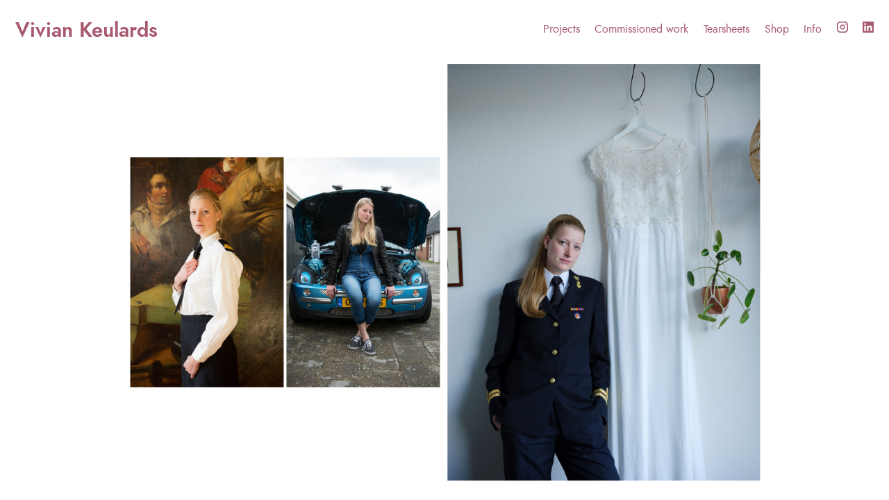

--- FILE ---
content_type: text/html; charset=utf-8
request_url: https://viviankeulards.nl/
body_size: 25123
content:
<!DOCTYPE html>
<html>
  <head>
    <!-- Made with Fotomat https://fotomat.app -->
    <title>Vivian Keulards</title>


    <link rel="canonical" href="https://viviankeulards.nl">

    <meta charset="UTF-8">
    <meta name="viewport" content="width=device-width, initial-scale=1.0, viewport-fit=cover" />
    <meta name="publisher" content="fotomat.app" />
    <meta name="description" content="Vivian Keulards is a story maker. For magazines, newspapers, companies or your wall.  " />



    <meta property="og:title" content="Vivian Keulards" />
    <meta property="og:type" content="website" />
    <meta property="og:url" content="https://viviankeulards.nl/" />
    <meta property="og:description" content="Vivian Keulards is a story maker. For magazines, newspapers, companies or your wall.  " />
    <meta name="twitter:card" content="summary_large_image" />
<meta property="og:image" content="https://images.fotomat.io/prod/be5bfbeb-c2cc-44ab-90da-dd4f47fcbb71/52f53262-e2d2-4a95-8394-6cad51da1e00.jpg?s=M&r=2:1" />
<meta property="og:image:width" content="2176" />
<meta property="og:image:height" content="1088" />
<meta name="twitter:image" content="https://images.fotomat.io/prod/be5bfbeb-c2cc-44ab-90da-dd4f47fcbb71/52f53262-e2d2-4a95-8394-6cad51da1e00.jpg?s=M&r=2:1" />



<style data-custom-fonts nonce="b35s9j1MA9yFyTQbK6K/cspt0kkslLRUyVQEzh5+Fzo=">

</style>
    <link rel="stylesheet" type="text/css" nonce="b35s9j1MA9yFyTQbK6K/cspt0kkslLRUyVQEzh5+Fzo=" href="/css/live-43943f1bc9485f1d6ef3442e80c71870.css?vsn=d">


    <link rel="dns-prefetch" href="https://assets.fotomat.io/" />
    <link rel="dns-prefetch" href="https://images.fotomat.io/" />
    <link rel="dns-prefetch" href="https://stream.mux.com" />
    <link rel="dns-prefetch" href="https://image.mux.com" />
    <link rel="dns-prefetch" href="https://cloud.webtype.com" />


    <meta name="mobile-web-app-capable" content="yes">
    <meta name="mobile-web-app-status-bar-style" content="black-translucent">
    <meta name="mobile-web-app-title" content="Vivian Keulards">
<meta charset="UTF-8" content="NgATVBJbNVQ9V0cKdmZxNHJyYRY-PjI_w2G0_cSfw47XGS8xB5VQsJvN" csrf-param="_csrf_token" method-param="_method" name="csrf-token">


  </head>
  <body data-site-id="be5bfbeb-c2cc-44ab-90da-dd4f47fcbb71" data-csp-nonce="b35s9j1MA9yFyTQbK6K/cspt0kkslLRUyVQEzh5+Fzo=">
    <div class="page">&nbsp;</div>

<div data-phx-main="true" data-phx-session="SFMyNTY.[base64].vXDzRCB_5ybq6QJH0TGJ535-H6FAfsqjC8nM02YEGhc" data-phx-static="SFMyNTY.g2gDaAJhBHQAAAADZAAKYXNzaWduX25ld2pkAAVmbGFzaHQAAAAAZAACaWRtAAAAFHBoeC1HSXZQVGJYUjJVWm1WdWJCbgYAfX_V0JsBYgABUYA.hpEOgk-qWSRPTo7ecq6fLMNmiYhDSJYmCMpoV4OKo14" data-phx-view="Live.Site.Page" id="phx-GIvPTbXR2UZmVubB"><script id="site-data" type="application/json" phx-hook="SiteData" nonce="">
    {
      "menus": [{"grouped":false,"id":"ea1216a6-52e7-413d-a6be-74047d32810d","inserted_at":"2018-06-29T10:22:22Z","items":[{"hide_text_in_menu":false,"homepage":false,"icon":"none","id":"8078f704-54b3-4535-8e83-266d8e61ad97","link_page_url":null,"menu_id":"ea1216a6-52e7-413d-a6be-74047d32810d","menu_representation":"page","parent_id":"8ab07c44-14e7-43de-8548-c26f5a4facaf","path":"projects/the-navy-is-my-home","position":-2097152000,"published_at":"2020-02-05T19:27:02Z","slug":"the-navy-is-my-home","stacked":false,"title":"The Navy is my home","type":"row"},{"hide_text_in_menu":false,"homepage":false,"icon":"none","id":"20cbe9c8-dd67-4cf0-a28d-4670c4fda974","link_page_url":null,"menu_id":"ea1216a6-52e7-413d-a6be-74047d32810d","menu_representation":"page","parent_id":"8ab07c44-14e7-43de-8548-c26f5a4facaf","path":"projects/voor-hans-to-hans","position":-2071986176,"published_at":"2020-02-05T19:48:12Z","slug":"voor-hans-to-hans","stacked":false,"title":"voor Hans / to Hans","type":"grid"},{"hide_text_in_menu":false,"homepage":false,"icon":"none","id":"d43749cd-18cc-4c05-8e1f-f10b30a44f19","link_page_url":null,"menu_id":"ea1216a6-52e7-413d-a6be-74047d32810d","menu_representation":"page","parent_id":"8ab07c44-14e7-43de-8548-c26f5a4facaf","path":"projects/a-soft-breath-ongoing","position":-2046820352,"published_at":"2018-12-05T11:29:41Z","slug":"a-soft-breath-ongoing","stacked":false,"title":"A soft breath (ongoing)","type":"grid"},{"hide_text_in_menu":false,"homepage":false,"icon":"none","id":"0ba715f8-761c-4aa7-b024-516e998593ec","link_page_url":null,"menu_id":"ea1216a6-52e7-413d-a6be-74047d32810d","menu_representation":"page","parent_id":"8ab07c44-14e7-43de-8548-c26f5a4facaf","path":"projects/bloody-mary-sloppy-joe","position":-1694498816,"published_at":"2020-02-05T19:03:26Z","slug":"bloody-mary-sloppy-joe","stacked":false,"title":"Bloody Mary & Sloppy Joe","type":"grid"},{"hide_text_in_menu":false,"homepage":false,"icon":"none","id":"b78ffe9b-5a49-4b7f-8ecf-bd0d798096c0","link_page_url":null,"menu_id":"ea1216a6-52e7-413d-a6be-74047d32810d","menu_representation":"page","parent_id":"8ab07c44-14e7-43de-8548-c26f5a4facaf","path":"projects/flaming-grace","position":-1644167168,"published_at":"2020-02-05T19:34:58Z","slug":"flaming-grace","stacked":false,"title":"Flaming Grace","type":"grid"},{"hide_text_in_menu":false,"homepage":false,"icon":"none","id":"3f8ed934-090f-4dfa-8baf-e5094040b209","link_page_url":null,"menu_id":"ea1216a6-52e7-413d-a6be-74047d32810d","menu_representation":"page","parent_id":"8ab07c44-14e7-43de-8548-c26f5a4facaf","path":"projects/dazza-yan-ongoing","position":-1543503872,"published_at":"2020-03-26T15:57:45Z","slug":"dazza-yan-ongoing","stacked":false,"title":"Dazza & Yan (ongoing)","type":"grid"},{"hide_text_in_menu":false,"homepage":false,"icon":"none","id":"f1fe86f7-3bf4-484d-b8ee-195bc5061bf6","link_page_url":null,"menu_id":"ea1216a6-52e7-413d-a6be-74047d32810d","menu_representation":"page","parent_id":"8ab07c44-14e7-43de-8548-c26f5a4facaf","path":"projects/me-and-my-selfie","position":-1442840576,"published_at":"2018-12-05T11:29:41Z","slug":"me-and-my-selfie","stacked":false,"title":"Me and my selfie","type":"row"},{"hide_text_in_menu":false,"homepage":false,"icon":"none","id":"d68532de-f86f-45df-b2c9-afdad0323a46","link_page_url":null,"menu_id":"ea1216a6-52e7-413d-a6be-74047d32810d","menu_representation":"page","parent_id":"8ab07c44-14e7-43de-8548-c26f5a4facaf","path":"projects/one-teenage-year","position":-1342177280,"published_at":"2020-02-05T20:06:15Z","slug":"one-teenage-year","stacked":false,"title":"One teenage year","type":"row"},{"hide_text_in_menu":false,"homepage":false,"icon":"none","id":"8ab07c44-14e7-43de-8548-c26f5a4facaf","link_page_url":null,"menu_id":"ea1216a6-52e7-413d-a6be-74047d32810d","menu_representation":"submenu","parent_id":null,"path":"projects","position":-1111490557,"published_at":"2020-03-06T09:27:59Z","slug":"projects","stacked":false,"title":"Projects","type":"index"},{"hide_text_in_menu":false,"homepage":false,"icon":"none","id":"9422004f-209e-4f94-a77f-ea550ea58fd2","link_page_url":null,"menu_id":"ea1216a6-52e7-413d-a6be-74047d32810d","menu_representation":"page","parent_id":"8c6b3be1-ab00-422a-b383-03b8a6d80991","path":"shop/books","position":-1073741824,"published_at":"2021-02-08T12:06:49Z","slug":"books","stacked":true,"title":"Books","type":"index"},{"hide_text_in_menu":false,"homepage":false,"icon":"none","id":"ec6ade17-404d-4d6d-a6d2-e94493c0c8f1","link_page_url":null,"menu_id":"ea1216a6-52e7-413d-a6be-74047d32810d","menu_representation":"page","parent_id":null,"path":"commissioned-work","position":-852492284,"published_at":"2021-02-02T17:17:49Z","slug":"commissioned-work","stacked":false,"title":"Commissioned work","type":"grid"},{"hide_text_in_menu":false,"homepage":false,"icon":"none","id":"0ed1a3de-8b13-4805-a112-fa0f2c81136c","link_page_url":null,"menu_id":"ea1216a6-52e7-413d-a6be-74047d32810d","menu_representation":"page","parent_id":"994bc6c9-d261-4d21-b20f-803cec29206c","path":"info/bio/untitled-18","position":-536870912,"published_at":"2021-02-02T11:10:08Z","slug":"untitled-18","stacked":false,"title":"Untitled 18","type":"text"},{"hide_text_in_menu":false,"homepage":false,"icon":"none","id":"78ea3afc-ae66-4936-98fa-03d35520f3e9","link_page_url":null,"menu_id":"ea1216a6-52e7-413d-a6be-74047d32810d","menu_representation":"page","parent_id":null,"path":"tearsheets","position":-75497466,"published_at":"2020-03-05T15:56:06Z","slug":"tearsheets","stacked":false,"title":"Tearsheets","type":"grid"},{"hide_text_in_menu":false,"homepage":false,"icon":"none","id":"528e7e5c-43b4-4e4a-b8e3-876383c0ec38","link_page_url":null,"menu_id":"ea1216a6-52e7-413d-a6be-74047d32810d","menu_representation":"page","parent_id":"9422004f-209e-4f94-a77f-ea550ea58fd2","path":"shop/books/untitled-28","position":0,"published_at":"2021-02-08T12:07:36Z","slug":"untitled-28","stacked":false,"title":"Untitled 28","type":"image"},{"hide_text_in_menu":false,"homepage":false,"icon":"none","id":"7f4bb21b-3098-4bd6-9e63-9a16c26c1487","link_page_url":null,"menu_id":"ea1216a6-52e7-413d-a6be-74047d32810d","menu_representation":"page","parent_id":"41e510ba-b91f-4cc1-9b0d-2686b17a0cc4","path":"info/contact/untitled-17","position":0,"published_at":"2020-03-05T16:05:09Z","slug":"untitled-17","stacked":false,"title":"Untitled 17","type":"text"},{"hide_text_in_menu":false,"homepage":false,"icon":"none","id":"994bc6c9-d261-4d21-b20f-803cec29206c","link_page_url":null,"menu_id":"ea1216a6-52e7-413d-a6be-74047d32810d","menu_representation":"page","parent_id":"a48955c0-f114-4298-9e47-8072f32f13a1","path":"info/bio","position":0,"published_at":"2021-02-02T11:09:07Z","slug":"bio","stacked":true,"title":"Bio","type":"index"},{"hide_text_in_menu":false,"homepage":false,"icon":"none","id":"b2737bd6-fc00-44e0-bc5d-09d9534aac9d","link_page_url":null,"menu_id":"ea1216a6-52e7-413d-a6be-74047d32810d","menu_representation":"page","parent_id":"8c6b3be1-ab00-422a-b383-03b8a6d80991","path":"shop/prints","position":0,"published_at":"2020-03-06T10:01:46Z","slug":"prints","stacked":false,"title":"Prints","type":"grid"},{"hide_text_in_menu":false,"homepage":false,"icon":"none","id":"f9237b95-c73a-4682-9344-ff36a19c6dcb","link_page_url":null,"menu_id":"ea1216a6-52e7-413d-a6be-74047d32810d","menu_representation":"page","parent_id":"795dd1f4-d56f-4994-96dc-b3543ac8e623","path":"info/cv/text-13","position":98,"published_at":"2018-12-05T11:29:41Z","slug":"text-13","stacked":false,"title":"text 13","type":"text"},{"hide_text_in_menu":false,"homepage":false,"icon":"none","id":"8c6b3be1-ab00-422a-b383-03b8a6d80991","link_page_url":null,"menu_id":"ea1216a6-52e7-413d-a6be-74047d32810d","menu_representation":"submenu","parent_id":null,"path":"shop","position":453607429,"published_at":"2021-02-08T12:04:34Z","slug":"shop","stacked":false,"title":"Shop ","type":"index"},{"hide_text_in_menu":false,"homepage":false,"icon":"none","id":"1c82e685-458d-4d89-b3d0-685337f6ea3a","link_page_url":null,"menu_id":"ea1216a6-52e7-413d-a6be-74047d32810d","menu_representation":"page","parent_id":"9422004f-209e-4f94-a77f-ea550ea58fd2","path":"shop/books/untitled-32","position":671088640,"published_at":"2021-02-11T18:52:01Z","slug":"untitled-32","stacked":false,"title":"Untitled 32","type":"text"},{"hide_text_in_menu":false,"homepage":false,"icon":"none","id":"a48955c0-f114-4298-9e47-8072f32f13a1","link_page_url":null,"menu_id":"ea1216a6-52e7-413d-a6be-74047d32810d","menu_representation":"submenu","parent_id":null,"path":"info","position":982712323,"published_at":"2021-02-02T13:51:15Z","slug":"info","stacked":false,"title":"Info","type":"index"},{"hide_text_in_menu":false,"homepage":false,"icon":"none","id":"630b5298-05ec-41c9-a561-f724cd4f149a","link_page_url":null,"menu_id":"ea1216a6-52e7-413d-a6be-74047d32810d","menu_representation":"page","parent_id":"994bc6c9-d261-4d21-b20f-803cec29206c","path":"info/bio/untitled-33","position":1073741824,"published_at":"2021-02-08T16:33:32Z","slug":"untitled-33","stacked":false,"title":"Untitled 33","type":"image"},{"hide_text_in_menu":false,"homepage":false,"icon":"none","id":"f1fac664-d719-4d19-aa43-9610af22adb3","link_page_url":null,"menu_id":"ea1216a6-52e7-413d-a6be-74047d32810d","menu_representation":"page","parent_id":"41e510ba-b91f-4cc1-9b0d-2686b17a0cc4","path":"info/contact/untitled-24","position":1073741824,"published_at":"2021-02-07T20:00:58Z","slug":"untitled-24","stacked":false,"title":"Untitled 24","type":"image"},{"hide_text_in_menu":false,"homepage":false,"icon":"none","id":"1127c350-eba1-4e85-bedf-99458d21acca","link_page_url":null,"menu_id":"ea1216a6-52e7-413d-a6be-74047d32810d","menu_representation":"page","parent_id":"8c6b3be1-ab00-422a-b383-03b8a6d80991","path":"shop/objects","position":1073741824,"published_at":"2021-02-08T13:00:33Z","slug":"objects","stacked":false,"title":"Objects","type":"grid"},{"hide_text_in_menu":false,"homepage":false,"icon":"none","id":"795dd1f4-d56f-4994-96dc-b3543ac8e623","link_page_url":null,"menu_id":"ea1216a6-52e7-413d-a6be-74047d32810d","menu_representation":"page","parent_id":"a48955c0-f114-4298-9e47-8072f32f13a1","path":"info/cv","position":1073741824,"published_at":"2018-12-05T11:29:41Z","slug":"cv","stacked":true,"title":"CV","type":"index"},{"hide_text_in_menu":false,"homepage":false,"icon":"none","id":"f2a3d65f-64ef-4af7-9477-e86247b68aea","link_page_url":null,"menu_id":"ea1216a6-52e7-413d-a6be-74047d32810d","menu_representation":"page","parent_id":"9422004f-209e-4f94-a77f-ea550ea58fd2","path":"shop/books/untitled-31","position":1342177280,"published_at":"2021-02-08T12:30:03Z","slug":"untitled-31","stacked":false,"title":"Untitled 31","type":"text"},{"hide_text_in_menu":false,"homepage":false,"icon":"none","id":"41e510ba-b91f-4cc1-9b0d-2686b17a0cc4","link_page_url":null,"menu_id":"ea1216a6-52e7-413d-a6be-74047d32810d","menu_representation":"page","parent_id":"a48955c0-f114-4298-9e47-8072f32f13a1","path":"info/contact","position":1610612736,"published_at":"2020-03-05T16:04:58Z","slug":"contact","stacked":true,"title":"Contact","type":"index"},{"hide_text_in_menu":false,"homepage":false,"icon":"none","id":"238ee344-32aa-41fb-a65d-bfe85c2cbe6a","link_page_url":null,"menu_id":"ea1216a6-52e7-413d-a6be-74047d32810d","menu_representation":"page","parent_id":"9422004f-209e-4f94-a77f-ea550ea58fd2","path":"shop/books/untitled-30","position":1610612736,"published_at":"2021-02-08T12:28:10Z","slug":"untitled-30","stacked":false,"title":"Untitled 30","type":"image"}],"pages":null,"show_title":false,"site":null,"site_id":"be5bfbeb-c2cc-44ab-90da-dd4f47fcbb71","slot":1,"title":"Primary","updated_at":"2018-06-29T10:22:22Z"},{"grouped":false,"id":"a3a6bf57-e976-4021-bc43-7322e2bed97e","inserted_at":"2018-06-29T10:22:22Z","items":[{"hide_text_in_menu":true,"homepage":false,"icon":"instagram","id":"d95e5400-59dc-4770-b935-96d8c992560b","link_page_url":"https://www.instagram.com/viviankeulards/","menu_id":"a3a6bf57-e976-4021-bc43-7322e2bed97e","menu_representation":"page","parent_id":null,"path":"instagram","position":-2080374784,"published_at":"2021-02-07T17:46:09Z","slug":"instagram","stacked":false,"title":"Instagram","type":"link"},{"hide_text_in_menu":true,"homepage":false,"icon":"linkedin","id":"af7db731-7e32-4fa2-8d44-dba3224323cd","link_page_url":"https://www.linkedin.com/in/vivian-keulards-2247356/","menu_id":"a3a6bf57-e976-4021-bc43-7322e2bed97e","menu_representation":"page","parent_id":null,"path":"linkedin","position":-2013265920,"published_at":"2021-02-07T17:51:37Z","slug":"linkedin","stacked":false,"title":"Linkedin","type":"link"}],"pages":null,"show_title":false,"site":null,"site_id":"be5bfbeb-c2cc-44ab-90da-dd4f47fcbb71","slot":2,"title":"Secondary","updated_at":"2018-06-29T10:22:22Z"}],
      "page_id": "21c01eda-9865-4754-b6bb-f5a1864a89bb",
      "pages": [{"video_autoplay":true,"viewer_caption_enabled":false,"cover_text_size":"M","index_grid_item_grow":false,"background_color":"#ffffff","browser_title":"Vivian Keulards","content_text_size":"None","slideshow_size":"L","published":true,"description_alignment":"Left","cover_text_color":"#222222","description_content":{},"imagegrid_caption_enabled":false,"cta_page_id":null,"imagegrid_ratio":"1:1","path":"","text_color":"#2e2e2e","slideshow_show_backstory_enabled":false,"text_media":"None","icon":"none","order_date":"2018-12-05T11:29:41Z","horizontalscroll_layout":"Equalheight","imagegrid_ratio_orientation":"Landscape","slug":"","index_text_media_size":"None","image_item_caption_enabled":false,"slideshow_show_image_title_enabled":true,"horizontalscroll_gutters":"S","slideshow_transition":false,"index_grid_item_width":"1/2","type":"cover","content_size":"Default","cta_label":null,"slideshow_ratio":"auto","subtype":null,"text_content1":{"ops":[{"attributes":{"align":"right","header":2},"insert":"\n"},{"attributes":{"align":"center"},"insert":"\n\n\n\n\n\n\n\n\n\n\n\n\n\n\n\n\n\n"},{"attributes":{"color":"#f226bc"},"insert":"Fotofestival Naarden 13.06.2025 - 06.07.2025 "},{"attributes":{"header":2},"insert":"\n"},{"attributes":{"italic":true},"insert":"Weegschaalmuseum, Turfpoortstraat 27, Naarden-Vesting"},{"attributes":{"header":5},"insert":"\n"},{"insert":"\n"},{"attributes":{"link":"https://viviankeulards.nl/projects/the-navy-is-my-home"},"insert":"Klik hier"},{"insert":" voor enkele uitspraken achter de portretten."},{"attributes":{"header":5},"insert":"\n"}]},"online":true,"viewer_image_title_enabled":true,"text_image_enabled":false,"index_text_layout":"Left","set_id":"0ef0ffcc-41c3-4cdb-b2d8-219d566d0375","cover_media_size":"L","summary":{},"cover_image_id":"52f53262-e2d2-4a95-8394-6cad51da1e00","move":null,"updated_at":"2026-01-10T22:45:43Z","video_controls":true,"link_page_url":null,"description_enabled":true,"cta_overlay":false,"menu_id":null,"text_media_video_url":null,"content_size_type_text":false,"meta_description":"Vivian Keulards is a story maker. For magazines, newspapers, companies or your wall.  ","horizontalscroll_caption_enabled":false,"viewer_size":"M","viewer_video_autoplay":null,"title":"Home","logo_disabled":false,"position":-1066615933,"published_at":"2018-12-05T11:29:41Z","image":null,"menu_disabled":false,"slideshow_show_count_enabled":true,"slideshow_show_caption_enabled":true,"index_caption_enabled":true,"cta_url":null,"part_of_stacked_page":false,"layout_direction":"column","row_description_alignment":"Center","location":null,"index_text_size":"S","menu":null,"index_layout":"Grid","imagegrid_align":"Center","cover_media_autoplay":true,"menu_representation":"page","set":null,"rank":null,"text_columns":null,"cover_media_navigation":false,"viewer_count_enabled":true,"site":null,"text_vertical_alignment":"Center","children":null,"parent_id":null,"imagegrid_gutters":"S","index_text_vertical_alignment":"Center","imagegrid_horizontal_align":"Justified","imagerid_viewer_enabled":true,"child_ids":null,"tag_ids":[],"hide_from_menu":false,"slideshow_item_caption_enabled":false,"horizontalscroll_size":"Default","tags":[],"stacked":false,"id":"21c01eda-9865-4754-b6bb-f5a1864a89bb","cover_image":{"aspect_ratio":"3:2","asset_id":null,"cover_image":true,"description":{"ops":[{"insert":"\n"}]},"duration":0,"filename":"52f53262-e2d2-4a95-8394-6cad51da1e00.jpg","filesize":3402647,"height":2362,"hidden":false,"id":"52f53262-e2d2-4a95-8394-6cad51da1e00","inserted_at":"2025-06-10T09:34:24Z","name":null,"orientation":"Landscape","original_filename":"Massara_2015_2023.jpg","playback_id":null,"poster_position":0.0,"private":false,"set_id":"0ef0ffcc-41c3-4cdb-b2d8-219d566d0375","site_id":"be5bfbeb-c2cc-44ab-90da-dd4f47fcbb71","src":"https://images.fotomat.io/prod/be5bfbeb-c2cc-44ab-90da-dd4f47fcbb71/52f53262-e2d2-4a95-8394-6cad51da1e00.jpg","status":"ready","tag_ids":[],"tags":null,"type":"photo","updated_at":"2025-06-10T09:36:11Z","weight":3,"width":3543},"imagegrid_columns":"L","viewer_backstory_enabled":false,"text_enabled":false,"horizontalscroll_align":"Center","homepage":true,"image_id":null,"do_not_index":false,"site_id":"be5bfbeb-c2cc-44ab-90da-dd4f47fcbb71","cover_media_fit":"cover","inserted_at":"2018-08-30T10:05:01Z","horizontal_viewer_enabled":false,"parent":null,"hide_text_in_menu":false,"alignment":"Left","video_loop":true,"imagegrid_layout":"Contained","invert_colors":false,"text_content2":{}}],
      "sets": [{"cover_image":{"aspect_ratio":"3:2","asset_id":null,"cover_image":true,"description":{"ops":[{"insert":"\n"}]},"duration":0,"filename":"52f53262-e2d2-4a95-8394-6cad51da1e00.jpg","filesize":3402647,"height":2362,"hidden":false,"id":"52f53262-e2d2-4a95-8394-6cad51da1e00","inserted_at":"2025-06-10T09:34:24Z","name":null,"orientation":"Landscape","original_filename":"Massara_2015_2023.jpg","playback_id":null,"poster_position":0.0,"private":false,"set_id":"0ef0ffcc-41c3-4cdb-b2d8-219d566d0375","site_id":"be5bfbeb-c2cc-44ab-90da-dd4f47fcbb71","src":"https://images.fotomat.io/prod/be5bfbeb-c2cc-44ab-90da-dd4f47fcbb71/52f53262-e2d2-4a95-8394-6cad51da1e00.jpg","status":"ready","tag_ids":[],"tags":null,"type":"photo","updated_at":"2025-06-10T09:36:11Z","weight":3,"width":3543},"cover_image_id":"52f53262-e2d2-4a95-8394-6cad51da1e00","id":"0ef0ffcc-41c3-4cdb-b2d8-219d566d0375","idempotency_key":null,"images":[{"aspect_ratio":"3:2","asset_id":null,"cover_image":true,"description":{"ops":[{"insert":"\n"}]},"duration":0,"filename":"52f53262-e2d2-4a95-8394-6cad51da1e00.jpg","filesize":3402647,"height":2362,"hidden":false,"id":"52f53262-e2d2-4a95-8394-6cad51da1e00","inserted_at":"2025-06-10T09:34:24Z","name":null,"orientation":"Landscape","original_filename":"Massara_2015_2023.jpg","playback_id":null,"poster_position":0.0,"private":false,"set_id":"0ef0ffcc-41c3-4cdb-b2d8-219d566d0375","site_id":"be5bfbeb-c2cc-44ab-90da-dd4f47fcbb71","src":"https://images.fotomat.io/prod/be5bfbeb-c2cc-44ab-90da-dd4f47fcbb71/52f53262-e2d2-4a95-8394-6cad51da1e00.jpg","status":"ready","tag_ids":[],"tags":null,"type":"photo","updated_at":"2025-06-10T09:36:11Z","weight":3,"width":3543},{"aspect_ratio":"3:2","asset_id":null,"cover_image":false,"description":{"ops":[{"insert":""}]},"duration":0,"filename":"261ce57d-7327-470f-bcba-10f939a7b0f9.jpg","filesize":3877047,"height":2362,"hidden":false,"id":"261ce57d-7327-470f-bcba-10f939a7b0f9","inserted_at":"2025-06-10T09:46:34Z","name":"","orientation":"Landscape","original_filename":"Katelijne_2015_2023.jpg","playback_id":null,"poster_position":0.0,"private":false,"set_id":"0ef0ffcc-41c3-4cdb-b2d8-219d566d0375","site_id":"be5bfbeb-c2cc-44ab-90da-dd4f47fcbb71","src":"https://images.fotomat.io/prod/be5bfbeb-c2cc-44ab-90da-dd4f47fcbb71/261ce57d-7327-470f-bcba-10f939a7b0f9.jpg","status":"ready","tag_ids":[],"tags":null,"type":"photo","updated_at":"2025-06-10T09:46:34Z","weight":3,"width":3543},{"aspect_ratio":"3:2","asset_id":null,"cover_image":false,"description":{"ops":[{"insert":""}]},"duration":0,"filename":"e25d683f-fbe3-41e3-bb95-e45ba4aeac2e.jpg","filesize":3605335,"height":2362,"hidden":false,"id":"e25d683f-fbe3-41e3-bb95-e45ba4aeac2e","inserted_at":"2025-06-10T09:46:33Z","name":"","orientation":"Landscape","original_filename":"Charlotte_2015_2023.jpg","playback_id":null,"poster_position":0.0,"private":false,"set_id":"0ef0ffcc-41c3-4cdb-b2d8-219d566d0375","site_id":"be5bfbeb-c2cc-44ab-90da-dd4f47fcbb71","src":"https://images.fotomat.io/prod/be5bfbeb-c2cc-44ab-90da-dd4f47fcbb71/e25d683f-fbe3-41e3-bb95-e45ba4aeac2e.jpg","status":"ready","tag_ids":[],"tags":null,"type":"photo","updated_at":"2025-06-10T09:46:33Z","weight":3,"width":3543}],"images_order":["52f53262-e2d2-4a95-8394-6cad51da1e00","261ce57d-7327-470f-bcba-10f939a7b0f9","e25d683f-fbe3-41e3-bb95-e45ba4aeac2e","dfd45e04-a69b-4377-8a31-0b6ecd35c3bc"],"inserted_at":"2018-06-29T10:22:22Z","name":"Home/Portfolio","pages":null,"site":null,"site_id":"be5bfbeb-c2cc-44ab-90da-dd4f47fcbb71","total_image_references":8,"total_page_references":1,"updated_at":"2025-06-10T09:48:30Z"}],
      "site": {"sets":null,"background_color":"#ffffff","certificate":null,"domain":"viviankeulards.nl","link_decoration":"underline","total_page_references":0,"content_gutter":"S","total_set_references":0,"video_player_ui_background_color":"#000000","text_color":"#a85a6f","ga_id":null,"page_transition":true,"user":null,"layout_columns_gutter":"M","custom_js":null,"logotype_bold":true,"content_background_enabled":true,"content_size":"Full","user_id":"800489cc-78f4-4846-aa5a-9cd317c2bba5","typography_size_mono":false,"domains":["viviankeulards.nl","www.viviankeulards.nl"],"updated_at":"2025-06-10T14:15:05Z","highlight_color":"","title":"Vivian Keulards","logotype_color":"inherit","custom_js_script_attr":null,"highlight_transparency":0,"content_alignment":"Left","live_until":"2026-09-20","link_color":null,"custom_css":null,"metadata":[],"link_active_color":null,"additional_domains":[],"custom_font_styles":"","typography_size":"S","content_background_color":"#ffffff","layout":"Horizontal","cursor":"default","subscription":null,"homepage_id":"21c01eda-9865-4754-b6bb-f5a1864a89bb","stacked":false,"id":"be5bfbeb-c2cc-44ab-90da-dd4f47fcbb71","logo_size":"XL","homepage":null,"gtm_id":null,"layout_variation":"One","logotype_wrap":false,"pages":null,"total_image_references":0,"content_text_color":"#5f1730","subdomain":"viviankeulards","inserted_at":"2018-06-29T10:22:22Z","typography_font":"Jost","video_player_ui_color":"#ffffff","mobile_header_enabled":true,"logo_type":"Text","assets":[]}
    }
</script>
</div>
    <script src="/js/live-1a5680c3be0e01d631887638d153c5c4.js?vsn=d" nonce="b35s9j1MA9yFyTQbK6K/cspt0kkslLRUyVQEzh5+Fzo=" defer></script>
  </body>
</html>
